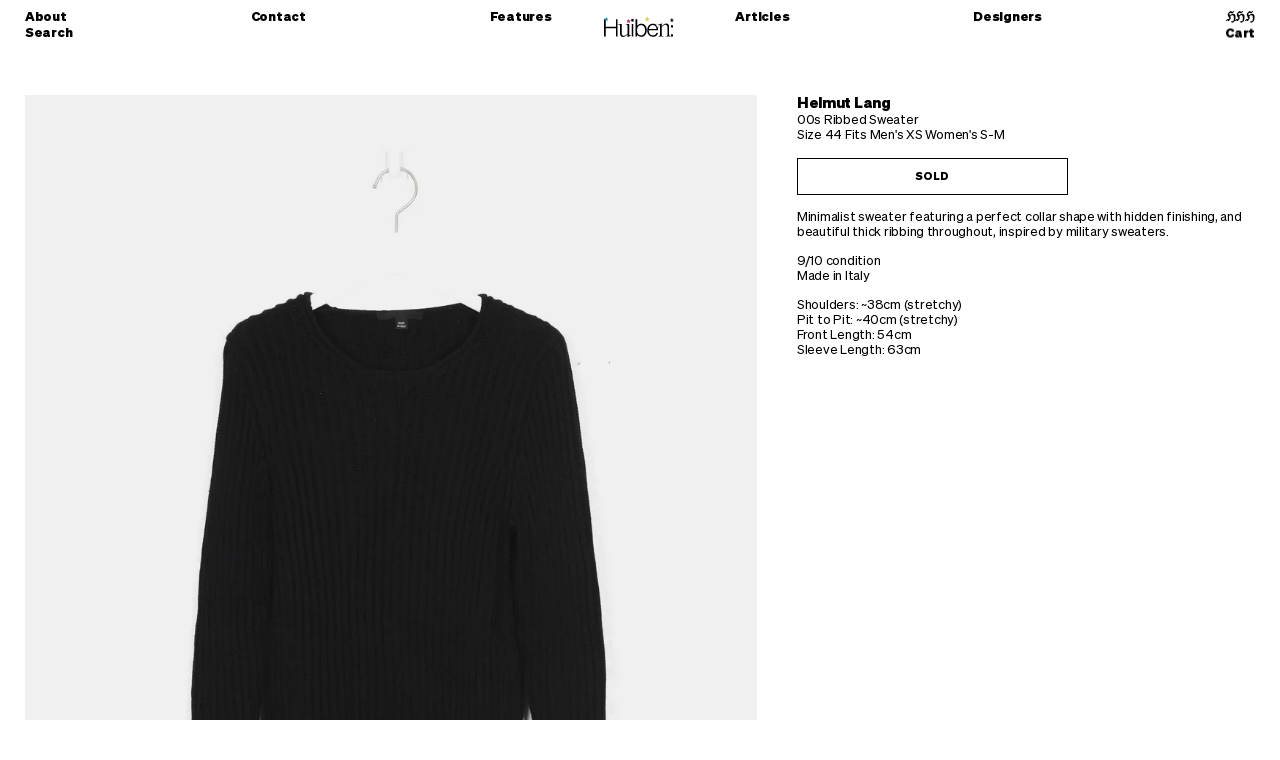

--- FILE ---
content_type: text/html; charset=utf-8
request_url: https://huibenshop.com/products/helmut-lang-00s-ribbed-sweater
body_size: 13811
content:
<!doctype html>
<!--[if IE 9]> <html class="ie9 no-js" lang="en"> <![endif]-->
<!--[if (gt IE 9)|!(IE)]><!--> <html class="no-js" lang="en"> <!--<![endif]-->
<head>
  <meta charset="utf-8">
  <meta http-equiv="X-UA-Compatible" content="IE=edge,chrome=1">
  <meta name="viewport" content="width=device-width,initial-scale=1">
  <meta name="theme-color" content="#000000">
  
  
  <link rel="canonical" href="https://huibenshop.com/products/helmut-lang-00s-ribbed-sweater">
  
  
    <link rel="shortcut icon" href="//huibenshop.com/cdn/shop/files/huiben-favicon_32x32.png?v=1641089572" type="image/png">
  

  
  <title>
    Helmut Lang 00s Ribbed Sweater
    
    
    
      &ndash; HUIBEN
    
  </title>

  
    <meta name="description" content="Minimalist sweater featuring a perfect collar shape with hidden finishing, and beautiful thick ribbing throughout, inspired by military sweaters. 9/10 conditionMade in Italy Shoulders: ~38cm (stretchy)Pit to Pit: ~40cm (stretchy)Front Length: 54cm Sleeve Length: 63cm">
  

  <!-- /snippets/social-meta-tags.liquid -->
<meta property="og:site_name" content="HUIBEN">
<meta property="og:url" content="https://huibenshop.com/products/helmut-lang-00s-ribbed-sweater">
<meta property="og:title" content="Helmut Lang 00s Ribbed Sweater">
<meta property="og:type" content="product">
<meta property="og:description" content="Minimalist sweater featuring a perfect collar shape with hidden finishing, and beautiful thick ribbing throughout, inspired by military sweaters. 9/10 conditionMade in Italy Shoulders: ~38cm (stretchy)Pit to Pit: ~40cm (stretchy)Front Length: 54cm Sleeve Length: 63cm"><meta property="og:price:amount" content="150.00">
  <meta property="og:price:currency" content="USD"><meta property="og:image" content="http://huibenshop.com/cdn/shop/products/DSC0249_1024x1024.jpg?v=1547933551"><meta property="og:image" content="http://huibenshop.com/cdn/shop/products/DSC0257_1024x1024.jpg?v=1547933555"><meta property="og:image" content="http://huibenshop.com/cdn/shop/products/DSC0252_1024x1024.jpg?v=1547933561">
<meta property="og:image:secure_url" content="https://huibenshop.com/cdn/shop/products/DSC0249_1024x1024.jpg?v=1547933551"><meta property="og:image:secure_url" content="https://huibenshop.com/cdn/shop/products/DSC0257_1024x1024.jpg?v=1547933555"><meta property="og:image:secure_url" content="https://huibenshop.com/cdn/shop/products/DSC0252_1024x1024.jpg?v=1547933561">

<meta name="twitter:site" content="@">
<meta name="twitter:card" content="summary_large_image">
<meta name="twitter:title" content="Helmut Lang 00s Ribbed Sweater">
<meta name="twitter:description" content="Minimalist sweater featuring a perfect collar shape with hidden finishing, and beautiful thick ribbing throughout, inspired by military sweaters. 9/10 conditionMade in Italy Shoulders: ~38cm (stretchy)Pit to Pit: ~40cm (stretchy)Front Length: 54cm Sleeve Length: 63cm">


  <link href="//huibenshop.com/cdn/shop/t/1/assets/theme.scss.css?v=132710813897139715371669501641" rel="stylesheet" type="text/css" media="all" />
  

  <link href="//fonts.googleapis.com/css?family=Work+Sans:400,700" rel="stylesheet" type="text/css" media="all" />


  

    <link href="//fonts.googleapis.com/css?family=Work+Sans:400" rel="stylesheet" type="text/css" media="all" />
  



  <script>
    var theme = {
      strings: {
        addToCart: "Add to Cart",
        soldOut: "Sold",
        unavailable: "Unavailable",
        showMore: "Show More",
        showLess: "Show Less"
      },
      moneyFormat: "${{amount}}"
    }

    document.documentElement.className = document.documentElement.className.replace('no-js', 'js');
  </script>

  <!--[if (lte IE 9) ]><script src="//huibenshop.com/cdn/shop/t/1/assets/match-media.min.js?v=22265819453975888031477868926" type="text/javascript"></script><![endif]-->

  

  <!--[if (gt IE 9)|!(IE)]><!--><script src="//huibenshop.com/cdn/shop/t/1/assets/vendor.js?v=136118274122071307521477868926" defer="defer"></script><!--<![endif]-->
  <!--[if lte IE 9]><script src="//huibenshop.com/cdn/shop/t/1/assets/vendor.js?v=136118274122071307521477868926"></script><![endif]-->

  <!--[if (gt IE 9)|!(IE)]><!--><script src="//huibenshop.com/cdn/shop/t/1/assets/theme.js?v=42909186115707379371659484688" defer="defer"></script><!--<![endif]-->
  <!--[if lte IE 9]><script src="//huibenshop.com/cdn/shop/t/1/assets/theme.js?v=42909186115707379371659484688"></script><![endif]-->

  <script src="//huibenshop.com/cdn/shop/t/1/assets/embed.js?v=99433705040655585941486247563" defer="defer" data-dojo-config="usePlainJson: true, isDebug: false"></script>

  <script>window.performance && window.performance.mark && window.performance.mark('shopify.content_for_header.start');</script><meta id="shopify-digital-wallet" name="shopify-digital-wallet" content="/15746111/digital_wallets/dialog">
<meta name="shopify-checkout-api-token" content="75406f2b73ffcb9d75bfb0119382f1c1">
<meta id="in-context-paypal-metadata" data-shop-id="15746111" data-venmo-supported="false" data-environment="production" data-locale="en_US" data-paypal-v4="true" data-currency="USD">
<link rel="alternate" type="application/json+oembed" href="https://huibenshop.com/products/helmut-lang-00s-ribbed-sweater.oembed">
<script async="async" src="/checkouts/internal/preloads.js?locale=en-US"></script>
<link rel="preconnect" href="https://shop.app" crossorigin="anonymous">
<script async="async" src="https://shop.app/checkouts/internal/preloads.js?locale=en-US&shop_id=15746111" crossorigin="anonymous"></script>
<script id="apple-pay-shop-capabilities" type="application/json">{"shopId":15746111,"countryCode":"US","currencyCode":"USD","merchantCapabilities":["supports3DS"],"merchantId":"gid:\/\/shopify\/Shop\/15746111","merchantName":"HUIBEN","requiredBillingContactFields":["postalAddress","email"],"requiredShippingContactFields":["postalAddress","email"],"shippingType":"shipping","supportedNetworks":["visa","masterCard","amex","discover","elo","jcb"],"total":{"type":"pending","label":"HUIBEN","amount":"1.00"},"shopifyPaymentsEnabled":true,"supportsSubscriptions":true}</script>
<script id="shopify-features" type="application/json">{"accessToken":"75406f2b73ffcb9d75bfb0119382f1c1","betas":["rich-media-storefront-analytics"],"domain":"huibenshop.com","predictiveSearch":true,"shopId":15746111,"locale":"en"}</script>
<script>var Shopify = Shopify || {};
Shopify.shop = "juntakemycashi.myshopify.com";
Shopify.locale = "en";
Shopify.currency = {"active":"USD","rate":"1.0"};
Shopify.country = "US";
Shopify.theme = {"name":"Huiben World","id":77891717,"schema_name":"Debut","schema_version":"1.0.0","theme_store_id":796,"role":"main"};
Shopify.theme.handle = "null";
Shopify.theme.style = {"id":null,"handle":null};
Shopify.cdnHost = "huibenshop.com/cdn";
Shopify.routes = Shopify.routes || {};
Shopify.routes.root = "/";</script>
<script type="module">!function(o){(o.Shopify=o.Shopify||{}).modules=!0}(window);</script>
<script>!function(o){function n(){var o=[];function n(){o.push(Array.prototype.slice.apply(arguments))}return n.q=o,n}var t=o.Shopify=o.Shopify||{};t.loadFeatures=n(),t.autoloadFeatures=n()}(window);</script>
<script>
  window.ShopifyPay = window.ShopifyPay || {};
  window.ShopifyPay.apiHost = "shop.app\/pay";
  window.ShopifyPay.redirectState = null;
</script>
<script id="shop-js-analytics" type="application/json">{"pageType":"product"}</script>
<script defer="defer" async type="module" src="//huibenshop.com/cdn/shopifycloud/shop-js/modules/v2/client.init-shop-cart-sync_BN7fPSNr.en.esm.js"></script>
<script defer="defer" async type="module" src="//huibenshop.com/cdn/shopifycloud/shop-js/modules/v2/chunk.common_Cbph3Kss.esm.js"></script>
<script defer="defer" async type="module" src="//huibenshop.com/cdn/shopifycloud/shop-js/modules/v2/chunk.modal_DKumMAJ1.esm.js"></script>
<script type="module">
  await import("//huibenshop.com/cdn/shopifycloud/shop-js/modules/v2/client.init-shop-cart-sync_BN7fPSNr.en.esm.js");
await import("//huibenshop.com/cdn/shopifycloud/shop-js/modules/v2/chunk.common_Cbph3Kss.esm.js");
await import("//huibenshop.com/cdn/shopifycloud/shop-js/modules/v2/chunk.modal_DKumMAJ1.esm.js");

  window.Shopify.SignInWithShop?.initShopCartSync?.({"fedCMEnabled":true,"windoidEnabled":true});

</script>
<script>
  window.Shopify = window.Shopify || {};
  if (!window.Shopify.featureAssets) window.Shopify.featureAssets = {};
  window.Shopify.featureAssets['shop-js'] = {"shop-cart-sync":["modules/v2/client.shop-cart-sync_CJVUk8Jm.en.esm.js","modules/v2/chunk.common_Cbph3Kss.esm.js","modules/v2/chunk.modal_DKumMAJ1.esm.js"],"init-fed-cm":["modules/v2/client.init-fed-cm_7Fvt41F4.en.esm.js","modules/v2/chunk.common_Cbph3Kss.esm.js","modules/v2/chunk.modal_DKumMAJ1.esm.js"],"init-shop-email-lookup-coordinator":["modules/v2/client.init-shop-email-lookup-coordinator_Cc088_bR.en.esm.js","modules/v2/chunk.common_Cbph3Kss.esm.js","modules/v2/chunk.modal_DKumMAJ1.esm.js"],"init-windoid":["modules/v2/client.init-windoid_hPopwJRj.en.esm.js","modules/v2/chunk.common_Cbph3Kss.esm.js","modules/v2/chunk.modal_DKumMAJ1.esm.js"],"shop-button":["modules/v2/client.shop-button_B0jaPSNF.en.esm.js","modules/v2/chunk.common_Cbph3Kss.esm.js","modules/v2/chunk.modal_DKumMAJ1.esm.js"],"shop-cash-offers":["modules/v2/client.shop-cash-offers_DPIskqss.en.esm.js","modules/v2/chunk.common_Cbph3Kss.esm.js","modules/v2/chunk.modal_DKumMAJ1.esm.js"],"shop-toast-manager":["modules/v2/client.shop-toast-manager_CK7RT69O.en.esm.js","modules/v2/chunk.common_Cbph3Kss.esm.js","modules/v2/chunk.modal_DKumMAJ1.esm.js"],"init-shop-cart-sync":["modules/v2/client.init-shop-cart-sync_BN7fPSNr.en.esm.js","modules/v2/chunk.common_Cbph3Kss.esm.js","modules/v2/chunk.modal_DKumMAJ1.esm.js"],"init-customer-accounts-sign-up":["modules/v2/client.init-customer-accounts-sign-up_CfPf4CXf.en.esm.js","modules/v2/client.shop-login-button_DeIztwXF.en.esm.js","modules/v2/chunk.common_Cbph3Kss.esm.js","modules/v2/chunk.modal_DKumMAJ1.esm.js"],"pay-button":["modules/v2/client.pay-button_CgIwFSYN.en.esm.js","modules/v2/chunk.common_Cbph3Kss.esm.js","modules/v2/chunk.modal_DKumMAJ1.esm.js"],"init-customer-accounts":["modules/v2/client.init-customer-accounts_DQ3x16JI.en.esm.js","modules/v2/client.shop-login-button_DeIztwXF.en.esm.js","modules/v2/chunk.common_Cbph3Kss.esm.js","modules/v2/chunk.modal_DKumMAJ1.esm.js"],"avatar":["modules/v2/client.avatar_BTnouDA3.en.esm.js"],"init-shop-for-new-customer-accounts":["modules/v2/client.init-shop-for-new-customer-accounts_CsZy_esa.en.esm.js","modules/v2/client.shop-login-button_DeIztwXF.en.esm.js","modules/v2/chunk.common_Cbph3Kss.esm.js","modules/v2/chunk.modal_DKumMAJ1.esm.js"],"shop-follow-button":["modules/v2/client.shop-follow-button_BRMJjgGd.en.esm.js","modules/v2/chunk.common_Cbph3Kss.esm.js","modules/v2/chunk.modal_DKumMAJ1.esm.js"],"checkout-modal":["modules/v2/client.checkout-modal_B9Drz_yf.en.esm.js","modules/v2/chunk.common_Cbph3Kss.esm.js","modules/v2/chunk.modal_DKumMAJ1.esm.js"],"shop-login-button":["modules/v2/client.shop-login-button_DeIztwXF.en.esm.js","modules/v2/chunk.common_Cbph3Kss.esm.js","modules/v2/chunk.modal_DKumMAJ1.esm.js"],"lead-capture":["modules/v2/client.lead-capture_DXYzFM3R.en.esm.js","modules/v2/chunk.common_Cbph3Kss.esm.js","modules/v2/chunk.modal_DKumMAJ1.esm.js"],"shop-login":["modules/v2/client.shop-login_CA5pJqmO.en.esm.js","modules/v2/chunk.common_Cbph3Kss.esm.js","modules/v2/chunk.modal_DKumMAJ1.esm.js"],"payment-terms":["modules/v2/client.payment-terms_BxzfvcZJ.en.esm.js","modules/v2/chunk.common_Cbph3Kss.esm.js","modules/v2/chunk.modal_DKumMAJ1.esm.js"]};
</script>
<script>(function() {
  var isLoaded = false;
  function asyncLoad() {
    if (isLoaded) return;
    isLoaded = true;
    var urls = ["https:\/\/cdn-scripts.signifyd.com\/shopify\/script-tag.js?shop=juntakemycashi.myshopify.com"];
    for (var i = 0; i < urls.length; i++) {
      var s = document.createElement('script');
      s.type = 'text/javascript';
      s.async = true;
      s.src = urls[i];
      var x = document.getElementsByTagName('script')[0];
      x.parentNode.insertBefore(s, x);
    }
  };
  if(window.attachEvent) {
    window.attachEvent('onload', asyncLoad);
  } else {
    window.addEventListener('load', asyncLoad, false);
  }
})();</script>
<script id="__st">var __st={"a":15746111,"offset":-28800,"reqid":"e388fcf9-9f20-4059-830f-88c619060271-1769988447","pageurl":"huibenshop.com\/products\/helmut-lang-00s-ribbed-sweater","u":"90f348b0b2fd","p":"product","rtyp":"product","rid":1790757077053};</script>
<script>window.ShopifyPaypalV4VisibilityTracking = true;</script>
<script id="captcha-bootstrap">!function(){'use strict';const t='contact',e='account',n='new_comment',o=[[t,t],['blogs',n],['comments',n],[t,'customer']],c=[[e,'customer_login'],[e,'guest_login'],[e,'recover_customer_password'],[e,'create_customer']],r=t=>t.map((([t,e])=>`form[action*='/${t}']:not([data-nocaptcha='true']) input[name='form_type'][value='${e}']`)).join(','),a=t=>()=>t?[...document.querySelectorAll(t)].map((t=>t.form)):[];function s(){const t=[...o],e=r(t);return a(e)}const i='password',u='form_key',d=['recaptcha-v3-token','g-recaptcha-response','h-captcha-response',i],f=()=>{try{return window.sessionStorage}catch{return}},m='__shopify_v',_=t=>t.elements[u];function p(t,e,n=!1){try{const o=window.sessionStorage,c=JSON.parse(o.getItem(e)),{data:r}=function(t){const{data:e,action:n}=t;return t[m]||n?{data:e,action:n}:{data:t,action:n}}(c);for(const[e,n]of Object.entries(r))t.elements[e]&&(t.elements[e].value=n);n&&o.removeItem(e)}catch(o){console.error('form repopulation failed',{error:o})}}const l='form_type',E='cptcha';function T(t){t.dataset[E]=!0}const w=window,h=w.document,L='Shopify',v='ce_forms',y='captcha';let A=!1;((t,e)=>{const n=(g='f06e6c50-85a8-45c8-87d0-21a2b65856fe',I='https://cdn.shopify.com/shopifycloud/storefront-forms-hcaptcha/ce_storefront_forms_captcha_hcaptcha.v1.5.2.iife.js',D={infoText:'Protected by hCaptcha',privacyText:'Privacy',termsText:'Terms'},(t,e,n)=>{const o=w[L][v],c=o.bindForm;if(c)return c(t,g,e,D).then(n);var r;o.q.push([[t,g,e,D],n]),r=I,A||(h.body.append(Object.assign(h.createElement('script'),{id:'captcha-provider',async:!0,src:r})),A=!0)});var g,I,D;w[L]=w[L]||{},w[L][v]=w[L][v]||{},w[L][v].q=[],w[L][y]=w[L][y]||{},w[L][y].protect=function(t,e){n(t,void 0,e),T(t)},Object.freeze(w[L][y]),function(t,e,n,w,h,L){const[v,y,A,g]=function(t,e,n){const i=e?o:[],u=t?c:[],d=[...i,...u],f=r(d),m=r(i),_=r(d.filter((([t,e])=>n.includes(e))));return[a(f),a(m),a(_),s()]}(w,h,L),I=t=>{const e=t.target;return e instanceof HTMLFormElement?e:e&&e.form},D=t=>v().includes(t);t.addEventListener('submit',(t=>{const e=I(t);if(!e)return;const n=D(e)&&!e.dataset.hcaptchaBound&&!e.dataset.recaptchaBound,o=_(e),c=g().includes(e)&&(!o||!o.value);(n||c)&&t.preventDefault(),c&&!n&&(function(t){try{if(!f())return;!function(t){const e=f();if(!e)return;const n=_(t);if(!n)return;const o=n.value;o&&e.removeItem(o)}(t);const e=Array.from(Array(32),(()=>Math.random().toString(36)[2])).join('');!function(t,e){_(t)||t.append(Object.assign(document.createElement('input'),{type:'hidden',name:u})),t.elements[u].value=e}(t,e),function(t,e){const n=f();if(!n)return;const o=[...t.querySelectorAll(`input[type='${i}']`)].map((({name:t})=>t)),c=[...d,...o],r={};for(const[a,s]of new FormData(t).entries())c.includes(a)||(r[a]=s);n.setItem(e,JSON.stringify({[m]:1,action:t.action,data:r}))}(t,e)}catch(e){console.error('failed to persist form',e)}}(e),e.submit())}));const S=(t,e)=>{t&&!t.dataset[E]&&(n(t,e.some((e=>e===t))),T(t))};for(const o of['focusin','change'])t.addEventListener(o,(t=>{const e=I(t);D(e)&&S(e,y())}));const B=e.get('form_key'),M=e.get(l),P=B&&M;t.addEventListener('DOMContentLoaded',(()=>{const t=y();if(P)for(const e of t)e.elements[l].value===M&&p(e,B);[...new Set([...A(),...v().filter((t=>'true'===t.dataset.shopifyCaptcha))])].forEach((e=>S(e,t)))}))}(h,new URLSearchParams(w.location.search),n,t,e,['guest_login'])})(!0,!0)}();</script>
<script integrity="sha256-4kQ18oKyAcykRKYeNunJcIwy7WH5gtpwJnB7kiuLZ1E=" data-source-attribution="shopify.loadfeatures" defer="defer" src="//huibenshop.com/cdn/shopifycloud/storefront/assets/storefront/load_feature-a0a9edcb.js" crossorigin="anonymous"></script>
<script crossorigin="anonymous" defer="defer" src="//huibenshop.com/cdn/shopifycloud/storefront/assets/shopify_pay/storefront-65b4c6d7.js?v=20250812"></script>
<script data-source-attribution="shopify.dynamic_checkout.dynamic.init">var Shopify=Shopify||{};Shopify.PaymentButton=Shopify.PaymentButton||{isStorefrontPortableWallets:!0,init:function(){window.Shopify.PaymentButton.init=function(){};var t=document.createElement("script");t.src="https://huibenshop.com/cdn/shopifycloud/portable-wallets/latest/portable-wallets.en.js",t.type="module",document.head.appendChild(t)}};
</script>
<script data-source-attribution="shopify.dynamic_checkout.buyer_consent">
  function portableWalletsHideBuyerConsent(e){var t=document.getElementById("shopify-buyer-consent"),n=document.getElementById("shopify-subscription-policy-button");t&&n&&(t.classList.add("hidden"),t.setAttribute("aria-hidden","true"),n.removeEventListener("click",e))}function portableWalletsShowBuyerConsent(e){var t=document.getElementById("shopify-buyer-consent"),n=document.getElementById("shopify-subscription-policy-button");t&&n&&(t.classList.remove("hidden"),t.removeAttribute("aria-hidden"),n.addEventListener("click",e))}window.Shopify?.PaymentButton&&(window.Shopify.PaymentButton.hideBuyerConsent=portableWalletsHideBuyerConsent,window.Shopify.PaymentButton.showBuyerConsent=portableWalletsShowBuyerConsent);
</script>
<script data-source-attribution="shopify.dynamic_checkout.cart.bootstrap">document.addEventListener("DOMContentLoaded",(function(){function t(){return document.querySelector("shopify-accelerated-checkout-cart, shopify-accelerated-checkout")}if(t())Shopify.PaymentButton.init();else{new MutationObserver((function(e,n){t()&&(Shopify.PaymentButton.init(),n.disconnect())})).observe(document.body,{childList:!0,subtree:!0})}}));
</script>
<link id="shopify-accelerated-checkout-styles" rel="stylesheet" media="screen" href="https://huibenshop.com/cdn/shopifycloud/portable-wallets/latest/accelerated-checkout-backwards-compat.css" crossorigin="anonymous">
<style id="shopify-accelerated-checkout-cart">
        #shopify-buyer-consent {
  margin-top: 1em;
  display: inline-block;
  width: 100%;
}

#shopify-buyer-consent.hidden {
  display: none;
}

#shopify-subscription-policy-button {
  background: none;
  border: none;
  padding: 0;
  text-decoration: underline;
  font-size: inherit;
  cursor: pointer;
}

#shopify-subscription-policy-button::before {
  box-shadow: none;
}

      </style>

<script>window.performance && window.performance.mark && window.performance.mark('shopify.content_for_header.end');</script>
<link href="https://monorail-edge.shopifysvc.com" rel="dns-prefetch">
<script>(function(){if ("sendBeacon" in navigator && "performance" in window) {try {var session_token_from_headers = performance.getEntriesByType('navigation')[0].serverTiming.find(x => x.name == '_s').description;} catch {var session_token_from_headers = undefined;}var session_cookie_matches = document.cookie.match(/_shopify_s=([^;]*)/);var session_token_from_cookie = session_cookie_matches && session_cookie_matches.length === 2 ? session_cookie_matches[1] : "";var session_token = session_token_from_headers || session_token_from_cookie || "";function handle_abandonment_event(e) {var entries = performance.getEntries().filter(function(entry) {return /monorail-edge.shopifysvc.com/.test(entry.name);});if (!window.abandonment_tracked && entries.length === 0) {window.abandonment_tracked = true;var currentMs = Date.now();var navigation_start = performance.timing.navigationStart;var payload = {shop_id: 15746111,url: window.location.href,navigation_start,duration: currentMs - navigation_start,session_token,page_type: "product"};window.navigator.sendBeacon("https://monorail-edge.shopifysvc.com/v1/produce", JSON.stringify({schema_id: "online_store_buyer_site_abandonment/1.1",payload: payload,metadata: {event_created_at_ms: currentMs,event_sent_at_ms: currentMs}}));}}window.addEventListener('pagehide', handle_abandonment_event);}}());</script>
<script id="web-pixels-manager-setup">(function e(e,d,r,n,o){if(void 0===o&&(o={}),!Boolean(null===(a=null===(i=window.Shopify)||void 0===i?void 0:i.analytics)||void 0===a?void 0:a.replayQueue)){var i,a;window.Shopify=window.Shopify||{};var t=window.Shopify;t.analytics=t.analytics||{};var s=t.analytics;s.replayQueue=[],s.publish=function(e,d,r){return s.replayQueue.push([e,d,r]),!0};try{self.performance.mark("wpm:start")}catch(e){}var l=function(){var e={modern:/Edge?\/(1{2}[4-9]|1[2-9]\d|[2-9]\d{2}|\d{4,})\.\d+(\.\d+|)|Firefox\/(1{2}[4-9]|1[2-9]\d|[2-9]\d{2}|\d{4,})\.\d+(\.\d+|)|Chrom(ium|e)\/(9{2}|\d{3,})\.\d+(\.\d+|)|(Maci|X1{2}).+ Version\/(15\.\d+|(1[6-9]|[2-9]\d|\d{3,})\.\d+)([,.]\d+|)( \(\w+\)|)( Mobile\/\w+|) Safari\/|Chrome.+OPR\/(9{2}|\d{3,})\.\d+\.\d+|(CPU[ +]OS|iPhone[ +]OS|CPU[ +]iPhone|CPU IPhone OS|CPU iPad OS)[ +]+(15[._]\d+|(1[6-9]|[2-9]\d|\d{3,})[._]\d+)([._]\d+|)|Android:?[ /-](13[3-9]|1[4-9]\d|[2-9]\d{2}|\d{4,})(\.\d+|)(\.\d+|)|Android.+Firefox\/(13[5-9]|1[4-9]\d|[2-9]\d{2}|\d{4,})\.\d+(\.\d+|)|Android.+Chrom(ium|e)\/(13[3-9]|1[4-9]\d|[2-9]\d{2}|\d{4,})\.\d+(\.\d+|)|SamsungBrowser\/([2-9]\d|\d{3,})\.\d+/,legacy:/Edge?\/(1[6-9]|[2-9]\d|\d{3,})\.\d+(\.\d+|)|Firefox\/(5[4-9]|[6-9]\d|\d{3,})\.\d+(\.\d+|)|Chrom(ium|e)\/(5[1-9]|[6-9]\d|\d{3,})\.\d+(\.\d+|)([\d.]+$|.*Safari\/(?![\d.]+ Edge\/[\d.]+$))|(Maci|X1{2}).+ Version\/(10\.\d+|(1[1-9]|[2-9]\d|\d{3,})\.\d+)([,.]\d+|)( \(\w+\)|)( Mobile\/\w+|) Safari\/|Chrome.+OPR\/(3[89]|[4-9]\d|\d{3,})\.\d+\.\d+|(CPU[ +]OS|iPhone[ +]OS|CPU[ +]iPhone|CPU IPhone OS|CPU iPad OS)[ +]+(10[._]\d+|(1[1-9]|[2-9]\d|\d{3,})[._]\d+)([._]\d+|)|Android:?[ /-](13[3-9]|1[4-9]\d|[2-9]\d{2}|\d{4,})(\.\d+|)(\.\d+|)|Mobile Safari.+OPR\/([89]\d|\d{3,})\.\d+\.\d+|Android.+Firefox\/(13[5-9]|1[4-9]\d|[2-9]\d{2}|\d{4,})\.\d+(\.\d+|)|Android.+Chrom(ium|e)\/(13[3-9]|1[4-9]\d|[2-9]\d{2}|\d{4,})\.\d+(\.\d+|)|Android.+(UC? ?Browser|UCWEB|U3)[ /]?(15\.([5-9]|\d{2,})|(1[6-9]|[2-9]\d|\d{3,})\.\d+)\.\d+|SamsungBrowser\/(5\.\d+|([6-9]|\d{2,})\.\d+)|Android.+MQ{2}Browser\/(14(\.(9|\d{2,})|)|(1[5-9]|[2-9]\d|\d{3,})(\.\d+|))(\.\d+|)|K[Aa][Ii]OS\/(3\.\d+|([4-9]|\d{2,})\.\d+)(\.\d+|)/},d=e.modern,r=e.legacy,n=navigator.userAgent;return n.match(d)?"modern":n.match(r)?"legacy":"unknown"}(),u="modern"===l?"modern":"legacy",c=(null!=n?n:{modern:"",legacy:""})[u],f=function(e){return[e.baseUrl,"/wpm","/b",e.hashVersion,"modern"===e.buildTarget?"m":"l",".js"].join("")}({baseUrl:d,hashVersion:r,buildTarget:u}),m=function(e){var d=e.version,r=e.bundleTarget,n=e.surface,o=e.pageUrl,i=e.monorailEndpoint;return{emit:function(e){var a=e.status,t=e.errorMsg,s=(new Date).getTime(),l=JSON.stringify({metadata:{event_sent_at_ms:s},events:[{schema_id:"web_pixels_manager_load/3.1",payload:{version:d,bundle_target:r,page_url:o,status:a,surface:n,error_msg:t},metadata:{event_created_at_ms:s}}]});if(!i)return console&&console.warn&&console.warn("[Web Pixels Manager] No Monorail endpoint provided, skipping logging."),!1;try{return self.navigator.sendBeacon.bind(self.navigator)(i,l)}catch(e){}var u=new XMLHttpRequest;try{return u.open("POST",i,!0),u.setRequestHeader("Content-Type","text/plain"),u.send(l),!0}catch(e){return console&&console.warn&&console.warn("[Web Pixels Manager] Got an unhandled error while logging to Monorail."),!1}}}}({version:r,bundleTarget:l,surface:e.surface,pageUrl:self.location.href,monorailEndpoint:e.monorailEndpoint});try{o.browserTarget=l,function(e){var d=e.src,r=e.async,n=void 0===r||r,o=e.onload,i=e.onerror,a=e.sri,t=e.scriptDataAttributes,s=void 0===t?{}:t,l=document.createElement("script"),u=document.querySelector("head"),c=document.querySelector("body");if(l.async=n,l.src=d,a&&(l.integrity=a,l.crossOrigin="anonymous"),s)for(var f in s)if(Object.prototype.hasOwnProperty.call(s,f))try{l.dataset[f]=s[f]}catch(e){}if(o&&l.addEventListener("load",o),i&&l.addEventListener("error",i),u)u.appendChild(l);else{if(!c)throw new Error("Did not find a head or body element to append the script");c.appendChild(l)}}({src:f,async:!0,onload:function(){if(!function(){var e,d;return Boolean(null===(d=null===(e=window.Shopify)||void 0===e?void 0:e.analytics)||void 0===d?void 0:d.initialized)}()){var d=window.webPixelsManager.init(e)||void 0;if(d){var r=window.Shopify.analytics;r.replayQueue.forEach((function(e){var r=e[0],n=e[1],o=e[2];d.publishCustomEvent(r,n,o)})),r.replayQueue=[],r.publish=d.publishCustomEvent,r.visitor=d.visitor,r.initialized=!0}}},onerror:function(){return m.emit({status:"failed",errorMsg:"".concat(f," has failed to load")})},sri:function(e){var d=/^sha384-[A-Za-z0-9+/=]+$/;return"string"==typeof e&&d.test(e)}(c)?c:"",scriptDataAttributes:o}),m.emit({status:"loading"})}catch(e){m.emit({status:"failed",errorMsg:(null==e?void 0:e.message)||"Unknown error"})}}})({shopId: 15746111,storefrontBaseUrl: "https://huibenshop.com",extensionsBaseUrl: "https://extensions.shopifycdn.com/cdn/shopifycloud/web-pixels-manager",monorailEndpoint: "https://monorail-edge.shopifysvc.com/unstable/produce_batch",surface: "storefront-renderer",enabledBetaFlags: ["2dca8a86"],webPixelsConfigList: [{"id":"177176637","configuration":"{\"pixel_id\":\"314083309898289\",\"pixel_type\":\"facebook_pixel\",\"metaapp_system_user_token\":\"-\"}","eventPayloadVersion":"v1","runtimeContext":"OPEN","scriptVersion":"ca16bc87fe92b6042fbaa3acc2fbdaa6","type":"APP","apiClientId":2329312,"privacyPurposes":["ANALYTICS","MARKETING","SALE_OF_DATA"],"dataSharingAdjustments":{"protectedCustomerApprovalScopes":["read_customer_address","read_customer_email","read_customer_name","read_customer_personal_data","read_customer_phone"]}},{"id":"79331389","eventPayloadVersion":"v1","runtimeContext":"LAX","scriptVersion":"1","type":"CUSTOM","privacyPurposes":["ANALYTICS"],"name":"Google Analytics tag (migrated)"},{"id":"shopify-app-pixel","configuration":"{}","eventPayloadVersion":"v1","runtimeContext":"STRICT","scriptVersion":"0450","apiClientId":"shopify-pixel","type":"APP","privacyPurposes":["ANALYTICS","MARKETING"]},{"id":"shopify-custom-pixel","eventPayloadVersion":"v1","runtimeContext":"LAX","scriptVersion":"0450","apiClientId":"shopify-pixel","type":"CUSTOM","privacyPurposes":["ANALYTICS","MARKETING"]}],isMerchantRequest: false,initData: {"shop":{"name":"HUIBEN","paymentSettings":{"currencyCode":"USD"},"myshopifyDomain":"juntakemycashi.myshopify.com","countryCode":"US","storefrontUrl":"https:\/\/huibenshop.com"},"customer":null,"cart":null,"checkout":null,"productVariants":[{"price":{"amount":150.0,"currencyCode":"USD"},"product":{"title":"Helmut Lang 00s Ribbed Sweater","vendor":"Helmut Lang","id":"1790757077053","untranslatedTitle":"Helmut Lang 00s Ribbed Sweater","url":"\/products\/helmut-lang-00s-ribbed-sweater","type":"Tops"},"id":"13865369141309","image":{"src":"\/\/huibenshop.com\/cdn\/shop\/products\/DSC0249.jpg?v=1547933551"},"sku":"","title":"44 Men's XS Women's S-M","untranslatedTitle":"44 Men's XS Women's S-M"}],"purchasingCompany":null},},"https://huibenshop.com/cdn","1d2a099fw23dfb22ep557258f5m7a2edbae",{"modern":"","legacy":""},{"shopId":"15746111","storefrontBaseUrl":"https:\/\/huibenshop.com","extensionBaseUrl":"https:\/\/extensions.shopifycdn.com\/cdn\/shopifycloud\/web-pixels-manager","surface":"storefront-renderer","enabledBetaFlags":"[\"2dca8a86\"]","isMerchantRequest":"false","hashVersion":"1d2a099fw23dfb22ep557258f5m7a2edbae","publish":"custom","events":"[[\"page_viewed\",{}],[\"product_viewed\",{\"productVariant\":{\"price\":{\"amount\":150.0,\"currencyCode\":\"USD\"},\"product\":{\"title\":\"Helmut Lang 00s Ribbed Sweater\",\"vendor\":\"Helmut Lang\",\"id\":\"1790757077053\",\"untranslatedTitle\":\"Helmut Lang 00s Ribbed Sweater\",\"url\":\"\/products\/helmut-lang-00s-ribbed-sweater\",\"type\":\"Tops\"},\"id\":\"13865369141309\",\"image\":{\"src\":\"\/\/huibenshop.com\/cdn\/shop\/products\/DSC0249.jpg?v=1547933551\"},\"sku\":\"\",\"title\":\"44 Men's XS Women's S-M\",\"untranslatedTitle\":\"44 Men's XS Women's S-M\"}}]]"});</script><script>
  window.ShopifyAnalytics = window.ShopifyAnalytics || {};
  window.ShopifyAnalytics.meta = window.ShopifyAnalytics.meta || {};
  window.ShopifyAnalytics.meta.currency = 'USD';
  var meta = {"product":{"id":1790757077053,"gid":"gid:\/\/shopify\/Product\/1790757077053","vendor":"Helmut Lang","type":"Tops","handle":"helmut-lang-00s-ribbed-sweater","variants":[{"id":13865369141309,"price":15000,"name":"Helmut Lang 00s Ribbed Sweater - 44 Men's XS Women's S-M","public_title":"44 Men's XS Women's S-M","sku":""}],"remote":false},"page":{"pageType":"product","resourceType":"product","resourceId":1790757077053,"requestId":"e388fcf9-9f20-4059-830f-88c619060271-1769988447"}};
  for (var attr in meta) {
    window.ShopifyAnalytics.meta[attr] = meta[attr];
  }
</script>
<script class="analytics">
  (function () {
    var customDocumentWrite = function(content) {
      var jquery = null;

      if (window.jQuery) {
        jquery = window.jQuery;
      } else if (window.Checkout && window.Checkout.$) {
        jquery = window.Checkout.$;
      }

      if (jquery) {
        jquery('body').append(content);
      }
    };

    var hasLoggedConversion = function(token) {
      if (token) {
        return document.cookie.indexOf('loggedConversion=' + token) !== -1;
      }
      return false;
    }

    var setCookieIfConversion = function(token) {
      if (token) {
        var twoMonthsFromNow = new Date(Date.now());
        twoMonthsFromNow.setMonth(twoMonthsFromNow.getMonth() + 2);

        document.cookie = 'loggedConversion=' + token + '; expires=' + twoMonthsFromNow;
      }
    }

    var trekkie = window.ShopifyAnalytics.lib = window.trekkie = window.trekkie || [];
    if (trekkie.integrations) {
      return;
    }
    trekkie.methods = [
      'identify',
      'page',
      'ready',
      'track',
      'trackForm',
      'trackLink'
    ];
    trekkie.factory = function(method) {
      return function() {
        var args = Array.prototype.slice.call(arguments);
        args.unshift(method);
        trekkie.push(args);
        return trekkie;
      };
    };
    for (var i = 0; i < trekkie.methods.length; i++) {
      var key = trekkie.methods[i];
      trekkie[key] = trekkie.factory(key);
    }
    trekkie.load = function(config) {
      trekkie.config = config || {};
      trekkie.config.initialDocumentCookie = document.cookie;
      var first = document.getElementsByTagName('script')[0];
      var script = document.createElement('script');
      script.type = 'text/javascript';
      script.onerror = function(e) {
        var scriptFallback = document.createElement('script');
        scriptFallback.type = 'text/javascript';
        scriptFallback.onerror = function(error) {
                var Monorail = {
      produce: function produce(monorailDomain, schemaId, payload) {
        var currentMs = new Date().getTime();
        var event = {
          schema_id: schemaId,
          payload: payload,
          metadata: {
            event_created_at_ms: currentMs,
            event_sent_at_ms: currentMs
          }
        };
        return Monorail.sendRequest("https://" + monorailDomain + "/v1/produce", JSON.stringify(event));
      },
      sendRequest: function sendRequest(endpointUrl, payload) {
        // Try the sendBeacon API
        if (window && window.navigator && typeof window.navigator.sendBeacon === 'function' && typeof window.Blob === 'function' && !Monorail.isIos12()) {
          var blobData = new window.Blob([payload], {
            type: 'text/plain'
          });

          if (window.navigator.sendBeacon(endpointUrl, blobData)) {
            return true;
          } // sendBeacon was not successful

        } // XHR beacon

        var xhr = new XMLHttpRequest();

        try {
          xhr.open('POST', endpointUrl);
          xhr.setRequestHeader('Content-Type', 'text/plain');
          xhr.send(payload);
        } catch (e) {
          console.log(e);
        }

        return false;
      },
      isIos12: function isIos12() {
        return window.navigator.userAgent.lastIndexOf('iPhone; CPU iPhone OS 12_') !== -1 || window.navigator.userAgent.lastIndexOf('iPad; CPU OS 12_') !== -1;
      }
    };
    Monorail.produce('monorail-edge.shopifysvc.com',
      'trekkie_storefront_load_errors/1.1',
      {shop_id: 15746111,
      theme_id: 77891717,
      app_name: "storefront",
      context_url: window.location.href,
      source_url: "//huibenshop.com/cdn/s/trekkie.storefront.c59ea00e0474b293ae6629561379568a2d7c4bba.min.js"});

        };
        scriptFallback.async = true;
        scriptFallback.src = '//huibenshop.com/cdn/s/trekkie.storefront.c59ea00e0474b293ae6629561379568a2d7c4bba.min.js';
        first.parentNode.insertBefore(scriptFallback, first);
      };
      script.async = true;
      script.src = '//huibenshop.com/cdn/s/trekkie.storefront.c59ea00e0474b293ae6629561379568a2d7c4bba.min.js';
      first.parentNode.insertBefore(script, first);
    };
    trekkie.load(
      {"Trekkie":{"appName":"storefront","development":false,"defaultAttributes":{"shopId":15746111,"isMerchantRequest":null,"themeId":77891717,"themeCityHash":"9097859293719755981","contentLanguage":"en","currency":"USD","eventMetadataId":"0edd99ac-bed8-49d4-95e0-88a45d861f77"},"isServerSideCookieWritingEnabled":true,"monorailRegion":"shop_domain","enabledBetaFlags":["65f19447","b5387b81"]},"Session Attribution":{},"S2S":{"facebookCapiEnabled":true,"source":"trekkie-storefront-renderer","apiClientId":580111}}
    );

    var loaded = false;
    trekkie.ready(function() {
      if (loaded) return;
      loaded = true;

      window.ShopifyAnalytics.lib = window.trekkie;

      var originalDocumentWrite = document.write;
      document.write = customDocumentWrite;
      try { window.ShopifyAnalytics.merchantGoogleAnalytics.call(this); } catch(error) {};
      document.write = originalDocumentWrite;

      window.ShopifyAnalytics.lib.page(null,{"pageType":"product","resourceType":"product","resourceId":1790757077053,"requestId":"e388fcf9-9f20-4059-830f-88c619060271-1769988447","shopifyEmitted":true});

      var match = window.location.pathname.match(/checkouts\/(.+)\/(thank_you|post_purchase)/)
      var token = match? match[1]: undefined;
      if (!hasLoggedConversion(token)) {
        setCookieIfConversion(token);
        window.ShopifyAnalytics.lib.track("Viewed Product",{"currency":"USD","variantId":13865369141309,"productId":1790757077053,"productGid":"gid:\/\/shopify\/Product\/1790757077053","name":"Helmut Lang 00s Ribbed Sweater - 44 Men's XS Women's S-M","price":"150.00","sku":"","brand":"Helmut Lang","variant":"44 Men's XS Women's S-M","category":"Tops","nonInteraction":true,"remote":false},undefined,undefined,{"shopifyEmitted":true});
      window.ShopifyAnalytics.lib.track("monorail:\/\/trekkie_storefront_viewed_product\/1.1",{"currency":"USD","variantId":13865369141309,"productId":1790757077053,"productGid":"gid:\/\/shopify\/Product\/1790757077053","name":"Helmut Lang 00s Ribbed Sweater - 44 Men's XS Women's S-M","price":"150.00","sku":"","brand":"Helmut Lang","variant":"44 Men's XS Women's S-M","category":"Tops","nonInteraction":true,"remote":false,"referer":"https:\/\/huibenshop.com\/products\/helmut-lang-00s-ribbed-sweater"});
      }
    });


        var eventsListenerScript = document.createElement('script');
        eventsListenerScript.async = true;
        eventsListenerScript.src = "//huibenshop.com/cdn/shopifycloud/storefront/assets/shop_events_listener-3da45d37.js";
        document.getElementsByTagName('head')[0].appendChild(eventsListenerScript);

})();</script>
  <script>
  if (!window.ga || (window.ga && typeof window.ga !== 'function')) {
    window.ga = function ga() {
      (window.ga.q = window.ga.q || []).push(arguments);
      if (window.Shopify && window.Shopify.analytics && typeof window.Shopify.analytics.publish === 'function') {
        window.Shopify.analytics.publish("ga_stub_called", {}, {sendTo: "google_osp_migration"});
      }
      console.error("Shopify's Google Analytics stub called with:", Array.from(arguments), "\nSee https://help.shopify.com/manual/promoting-marketing/pixels/pixel-migration#google for more information.");
    };
    if (window.Shopify && window.Shopify.analytics && typeof window.Shopify.analytics.publish === 'function') {
      window.Shopify.analytics.publish("ga_stub_initialized", {}, {sendTo: "google_osp_migration"});
    }
  }
</script>
<script
  defer
  src="https://huibenshop.com/cdn/shopifycloud/perf-kit/shopify-perf-kit-3.1.0.min.js"
  data-application="storefront-renderer"
  data-shop-id="15746111"
  data-render-region="gcp-us-central1"
  data-page-type="product"
  data-theme-instance-id="77891717"
  data-theme-name="Debut"
  data-theme-version="1.0.0"
  data-monorail-region="shop_domain"
  data-resource-timing-sampling-rate="10"
  data-shs="true"
  data-shs-beacon="true"
  data-shs-export-with-fetch="true"
  data-shs-logs-sample-rate="1"
  data-shs-beacon-endpoint="https://huibenshop.com/api/collect"
></script>
</head>

<body class="template-product">

  <a class="in-page-link visually-hidden skip-link" href="#MainContent">Skip to content</a>

  <div id="SearchDrawer" class="search-bar drawer drawer--top">
    <div class="search-bar__table">
      <div class="search-bar__table-cell search-bar__form-wrapper">
        <form class="search search-bar__form" action="/search" method="get" role="search">
          <button class="search-bar__submit search__submit btn--link" type="submit">
            Search
            <span class="icon__fallback-text">Submit</span>
          </button>
          <input class="search__input search-bar__input" type="search" name="q" value="" placeholder="Search" aria-label="Search">
        </form>
      </div>
      <div class="search-bar__table-cell text-right">
        <button type="button" class="btn--link search-bar__close js-drawer-close">
          <svg aria-hidden="true" focusable="false" role="presentation" class="icon icon-close" viewBox="0 0 37 40"><path d="M21.3 23l11-11c.8-.8.8-2 0-2.8-.8-.8-2-.8-2.8 0l-11 11-11-11c-.8-.8-2-.8-2.8 0-.8.8-.8 2 0 2.8l11 11-11 11c-.8.8-.8 2 0 2.8.4.4.9.6 1.4.6s1-.2 1.4-.6l11-11 11 11c.4.4.9.6 1.4.6s1-.2 1.4-.6c.8-.8.8-2 0-2.8l-11-11z"/></svg>
          <span class="icon__fallback-text">Close search</span>
        </button>
      </div>
    </div>
  </div>

  <div id="shopify-section-header" class="shopify-section">

<div data-section-id="header" data-section-type="header-section">
  <nav class="mobile-nav-wrapper medium-up--hide" role="navigation">
    <ul id="MobileNav" class="mobile-nav">
      
<li class="mobile-nav__item border-bottom">
          
            <a href="/pages/about" class="mobile-nav__link">
              About
            </a>
          
        </li>
      
<li class="mobile-nav__item border-bottom">
          
            <a href="/pages/contact" class="mobile-nav__link">
              Contact
            </a>
          
        </li>
      
<li class="mobile-nav__item border-bottom">
          
            <a href="/blogs/features" class="mobile-nav__link">
              Features
            </a>
          
        </li>
      
<li class="mobile-nav__item border-bottom">
          
            <a href="/blogs/articles" class="mobile-nav__link">
              Articles
            </a>
          
        </li>
      
<li class="mobile-nav__item border-bottom">
          
            <a href="/pages/designers" class="mobile-nav__link">
              Designers
            </a>
          
        </li>
      
<li class="mobile-nav__item">
          
            <a href="#" class="mobile-nav__link">
              ℌℌℌ
            </a>
          
        </li>
      
    </ul>
  </nav>

  

  <header class="site-header logo--center" role="banner">
    <div class="grid grid--no-gutters grid--table">
      
        <div class="grid__item small--hide medium-up--one-third">
          <div class="site-header__search">
            <form action="/search" method="get" class="search-header search" role="search">
  <input class="search-header__input search__input"
    type="search"
    name="q"
    aria-label="Search">
  <button class="search-header__submit search__submit btn--link" type="submit">
    Search
    <span class="icon__fallback-text">Submit</span>
  </button>
</form>

          </div>
        </div>
      

      

      <div class="grid__item medium-up--one-third logo-align--center">
        
        
          <div class="h2 site-header__logo" itemscope itemtype="http://schema.org/Organization">
        
          <a href="/" class="site-header__logo-image site-header__logo-image--centered">
          
          <img src="//huibenshop.com/cdn/shop/t/1/assets/huiben-logo.svg?v=93657428786994598601659485745" 
               alt="HUIBEN"
               style="max-width: 70px">
        </a>
        
          </h1>
        
      </div>

      

      <div class="grid__item medium-up--one-third text-right site-header__icons">
        <div class="site-header__icons-wrapper">
          

          <button type="button" class="btn--link site-header__search-toggle js-drawer-open-top medium-up--hide">
            Search
            <span class="icon__fallback-text">Search</span>
          </button>

          <a href="/cart" class="site-header__cart">
            Cart
            <span class="visually-hidden">Cart</span>
            <span class="icon__fallback-text">Cart</span>
            
          </a>

          <button type="button" class="btn--link site-header__menu js-mobile-nav-toggle mobile-nav--open">
            Menu
            <svg aria-hidden="true" focusable="false" role="presentation" class="icon icon-close" viewBox="0 0 37 40"><path d="M21.3 23l11-11c.8-.8.8-2 0-2.8-.8-.8-2-.8-2.8 0l-11 11-11-11c-.8-.8-2-.8-2.8 0-.8.8-.8 2 0 2.8l11 11-11 11c-.8.8-.8 2 0 2.8.4.4.9.6 1.4.6s1-.2 1.4-.6l11-11 11 11c.4.4.9.6 1.4.6s1-.2 1.4-.6c.8-.8.8-2 0-2.8l-11-11z"/></svg>
            <span class="icon__fallback-text">expand/collapse</span>
          </button>
        </div>

      </div>
    </div>
  </header>

  
  <nav class="small--hide border-bottom" id="AccessibleNav" role="navigation">
    <ul class="site-nav list--inline site-nav--centered" id="SiteNav">
  

      <li >
        <a href="/pages/about" class="site-nav__link site-nav__link--main">About</a>
      </li>
    
  

      <li >
        <a href="/pages/contact" class="site-nav__link site-nav__link--main">Contact</a>
      </li>
    
  

      <li >
        <a href="/blogs/features" class="site-nav__link site-nav__link--main">Features</a>
      </li>
    
  

      <li >
        <a href="/blogs/articles" class="site-nav__link site-nav__link--main">Articles</a>
      </li>
    
  

      <li >
        <a href="/pages/designers" class="site-nav__link site-nav__link--main">Designers</a>
      </li>
    
  

      <li >
        <a href="#" class="site-nav__link site-nav__link--main">ℌℌℌ</a>
      </li>
    
  
</ul>

  </nav>
  
  <style>
    
      .site-header__logo-image {
        max-width: 140px;
      }
    

    
  </style>
</div>


</div>

  <div class="page-container" id="PageContainer">

    <main class="main-content" id="MainContent" role="main">
      

<div id="shopify-section-product-template" class="shopify-section"><div class="product-template__container page-width" itemscope itemtype="http://schema.org/Product" id="ProductSection-product-template" data-section-id="product-template" data-section-type="product" data-enable-history-state="true">
  <meta itemprop="name" content="Helmut Lang 00s Ribbed Sweater">
  <meta itemprop="url" content="https://huibenshop.com/products/helmut-lang-00s-ribbed-sweater">
  <meta itemprop="image" content="//huibenshop.com/cdn/shop/products/DSC0249_400x.jpg?v=1547933551">
  
  

  


  <div class="grid product-single">
    <div class="grid__item product-single__photos medium-up--three-fifths"><div class="product-single__photo-full product-single__photo product-single__photo--has-thumbnails" >
        
          <div class="product-single__photos--full">
<!--             <a href="//huibenshop.com/cdn/shop/products/DSC0249_2048x.jpg?v=1547933551"><img src="//huibenshop.com/cdn/shop/products/DSC0249_1000x.jpg?v=1547933551" alt="Helmut Lang 00s Ribbed Sweater" class="product-featured-img"></a> -->
            <a href="//huibenshop.com/cdn/shop/products/DSC0249_2048x.jpg?v=1547933551"><img src="//huibenshop.com/cdn/shop/products/DSC0249_1000x.jpg?v=1547933551" alt="Helmut Lang 00s Ribbed Sweater" class="product-featured-img"></a>
          </div>
        
          <div class="product-single__photos--full">
<!--             <a href="//huibenshop.com/cdn/shop/products/DSC0257_2048x.jpg?v=1547933555"><img src="//huibenshop.com/cdn/shop/products/DSC0257_1000x.jpg?v=1547933555" alt="Helmut Lang 00s Ribbed Sweater" class="product-featured-img"></a> -->
            <a href="//huibenshop.com/cdn/shop/products/DSC0257_2048x.jpg?v=1547933555"><img src="//huibenshop.com/cdn/shop/products/DSC0257_1000x.jpg?v=1547933555" alt="Helmut Lang 00s Ribbed Sweater" class="product-featured-img"></a>
          </div>
        
          <div class="product-single__photos--full">
<!--             <a href="//huibenshop.com/cdn/shop/products/DSC0252_2048x.jpg?v=1547933561"><img src="//huibenshop.com/cdn/shop/products/DSC0252_1000x.jpg?v=1547933561" alt="Helmut Lang 00s Ribbed Sweater" class="product-featured-img"></a> -->
            <a href="//huibenshop.com/cdn/shop/products/DSC0252_2048x.jpg?v=1547933561"><img src="//huibenshop.com/cdn/shop/products/DSC0252_1000x.jpg?v=1547933561" alt="Helmut Lang 00s Ribbed Sweater" class="product-featured-img"></a>
          </div>
        
          <div class="product-single__photos--full">
<!--             <a href="//huibenshop.com/cdn/shop/products/DSC0251_2048x.jpg?v=1547933567"><img src="//huibenshop.com/cdn/shop/products/DSC0251_1000x.jpg?v=1547933567" alt="Helmut Lang 00s Ribbed Sweater" class="product-featured-img"></a> -->
            <a href="//huibenshop.com/cdn/shop/products/DSC0251_2048x.jpg?v=1547933567"><img src="//huibenshop.com/cdn/shop/products/DSC0251_1000x.jpg?v=1547933567" alt="Helmut Lang 00s Ribbed Sweater" class="product-featured-img"></a>
          </div>
        
          <div class="product-single__photos--full">
<!--             <a href="//huibenshop.com/cdn/shop/products/DSC0258_2048x.jpg?v=1547933571"><img src="//huibenshop.com/cdn/shop/products/DSC0258_1000x.jpg?v=1547933571" alt="Helmut Lang 00s Ribbed Sweater" class="product-featured-img"></a> -->
            <a href="//huibenshop.com/cdn/shop/products/DSC0258_2048x.jpg?v=1547933571"><img src="//huibenshop.com/cdn/shop/products/DSC0258_1000x.jpg?v=1547933571" alt="Helmut Lang 00s Ribbed Sweater" class="product-featured-img"></a>
          </div>
        
          <div class="product-single__photos--full">
<!--             <a href="//huibenshop.com/cdn/shop/products/DSC0255_051977da-6d7d-4ec9-8952-922f73e1910c_2048x.jpg?v=1547933576"><img src="//huibenshop.com/cdn/shop/products/DSC0255_051977da-6d7d-4ec9-8952-922f73e1910c_1000x.jpg?v=1547933576" alt="Helmut Lang 00s Ribbed Sweater" class="product-featured-img"></a> -->
            <a href="//huibenshop.com/cdn/shop/products/DSC0255_051977da-6d7d-4ec9-8952-922f73e1910c_2048x.jpg?v=1547933576"><img src="//huibenshop.com/cdn/shop/products/DSC0255_051977da-6d7d-4ec9-8952-922f73e1910c_1000x.jpg?v=1547933576" alt="Helmut Lang 00s Ribbed Sweater" class="product-featured-img"></a>
          </div>
        
      </div>
      
      <div class="product-single__photo-mobile product-single__photo product-single__photo--has-thumbnails" >
        <div class="product-single__photos--full">
          <img src="//huibenshop.com/cdn/shop/products/DSC0249_1000x.jpg?v=1547933551" alt="Helmut Lang 00s Ribbed Sweater" id="FeaturedImage-product-template" class="product-featured-img">
        </div>
      </div>

      
        

        <div class="thumbnails-wrapper thumbnails-slider--active">
          
            <button type="button" class="btn btn--link medium-up--hide thumbnails-slider__btn thumbnails-slider__prev thumbnails-slider__prev--product-template">
              <svg aria-hidden="true" focusable="false" role="presentation" class="icon icon-chevron-left" viewBox="0 0 284.49 498.98"><defs><style>.cls-1{fill:#231f20}</style></defs><path class="cls-1" d="M437.67 129.51a35 35 0 0 1 24.75 59.75L272.67 379l189.75 189.74a35 35 0 1 1-49.5 49.5L198.43 403.75a35 35 0 0 1 0-49.5l214.49-214.49a34.89 34.89 0 0 1 24.75-10.25z" transform="translate(-188.18 -129.51)"/></svg>
              <span class="icon__fallback-text">Previous slide</span>
            </button>
          
          <ul class="grid grid--uniform product-single__thumbnails product-single__thumbnails-product-template">
            
              <li class="grid__item medium-up--one-quarter product-single__thumbnails-item">
                <a
                  href="//huibenshop.com/cdn/shop/products/DSC0249_1000x.jpg?v=1547933551"
                    class="text-link product-single__thumbnail product-single__thumbnail--product-template"
                    >
                    <img class="product-single__thumbnail-image" src="//huibenshop.com/cdn/shop/products/DSC0249_160x.jpg?v=1547933551" alt="Helmut Lang 00s Ribbed Sweater">
                </a>
              </li>
            
              <li class="grid__item medium-up--one-quarter product-single__thumbnails-item">
                <a
                  href="//huibenshop.com/cdn/shop/products/DSC0257_1000x.jpg?v=1547933555"
                    class="text-link product-single__thumbnail product-single__thumbnail--product-template"
                    >
                    <img class="product-single__thumbnail-image" src="//huibenshop.com/cdn/shop/products/DSC0257_160x.jpg?v=1547933555" alt="Helmut Lang 00s Ribbed Sweater">
                </a>
              </li>
            
              <li class="grid__item medium-up--one-quarter product-single__thumbnails-item">
                <a
                  href="//huibenshop.com/cdn/shop/products/DSC0252_1000x.jpg?v=1547933561"
                    class="text-link product-single__thumbnail product-single__thumbnail--product-template"
                    >
                    <img class="product-single__thumbnail-image" src="//huibenshop.com/cdn/shop/products/DSC0252_160x.jpg?v=1547933561" alt="Helmut Lang 00s Ribbed Sweater">
                </a>
              </li>
            
              <li class="grid__item medium-up--one-quarter product-single__thumbnails-item">
                <a
                  href="//huibenshop.com/cdn/shop/products/DSC0251_1000x.jpg?v=1547933567"
                    class="text-link product-single__thumbnail product-single__thumbnail--product-template"
                    >
                    <img class="product-single__thumbnail-image" src="//huibenshop.com/cdn/shop/products/DSC0251_160x.jpg?v=1547933567" alt="Helmut Lang 00s Ribbed Sweater">
                </a>
              </li>
            
              <li class="grid__item medium-up--one-quarter product-single__thumbnails-item">
                <a
                  href="//huibenshop.com/cdn/shop/products/DSC0258_1000x.jpg?v=1547933571"
                    class="text-link product-single__thumbnail product-single__thumbnail--product-template"
                    >
                    <img class="product-single__thumbnail-image" src="//huibenshop.com/cdn/shop/products/DSC0258_160x.jpg?v=1547933571" alt="Helmut Lang 00s Ribbed Sweater">
                </a>
              </li>
            
              <li class="grid__item medium-up--one-quarter product-single__thumbnails-item">
                <a
                  href="//huibenshop.com/cdn/shop/products/DSC0255_051977da-6d7d-4ec9-8952-922f73e1910c_1000x.jpg?v=1547933576"
                    class="text-link product-single__thumbnail product-single__thumbnail--product-template"
                    >
                    <img class="product-single__thumbnail-image" src="//huibenshop.com/cdn/shop/products/DSC0255_051977da-6d7d-4ec9-8952-922f73e1910c_160x.jpg?v=1547933576" alt="Helmut Lang 00s Ribbed Sweater">
                </a>
              </li>
            
          </ul>
          
            <button type="button" class="btn btn--link medium-up--hide thumbnails-slider__btn thumbnails-slider__next thumbnails-slider__next--product-template">
              <svg aria-hidden="true" focusable="false" role="presentation" class="icon icon-chevron-right" viewBox="0 0 284.49 498.98"><defs><style>.cls-1{fill:#231f20}</style></defs><path class="cls-1" d="M223.18 628.49a35 35 0 0 1-24.75-59.75L388.17 379 198.43 189.26a35 35 0 0 1 49.5-49.5l214.49 214.49a35 35 0 0 1 0 49.5L247.93 618.24a34.89 34.89 0 0 1-24.75 10.25z" transform="translate(-188.18 -129.51)"/></svg>
              <span class="icon__fallback-text">Next slide</span>
            </button>
          
        </div>
      


    </div>

    <div class="grid__item medium-up--two-fifths">
      <div class="product-single__meta">
        
        
          <h2 class="product-vendor-title"><a itemprop="brand" class="product-single__vendor" href="https://huibenshop.com/collections/helmut-lang">Helmut Lang</a></h2>
        
        
        <p itemprop="name" class="product-single__title"> 00s Ribbed Sweater</p>
        
          
            
            
            <p itemprop="name" class="product-single__title">
                
                  Size 44
                
                
                Fits
                
                  
                
                   
                    Men's 
                  
                
                   
                    XS 
                  
                
                   
                    Women's 
                  
                
                   
                    S-M 
                  
                
                
              </p>
            
          
        

        <div itemprop="offers" itemscope itemtype="http://schema.org/Offer">
          <meta itemprop="priceCurrency" content="USD">

          <link itemprop="availability" href="http://schema.org/OutOfStock">

          <p class="product-single__price product-single__price-product-template product-price--sold-out">
            
          </p>
          
          
          
          
          
          <form action="/cart/add" method="post" enctype="multipart/form-data" class="product-form product-form-product-template" data-section="product-template">
            <select name="id" id="ProductSelect-product-template" data-section="product-template" class="product-form__variants no-js">
              
                
                  <option disabled="disabled">44 Men's XS Women's S-M - Sold</option>
                
              
            </select>
            
            <div class="product-form__item product-form__item--submit">
              <button type="submit" name="add" id="AddToCart-product-template" disabled="disabled" class="btn product-form__cart-submit">
                <span id="AddToCartText-product-template">
                  
                  Sold
                  
                </span>
              </button>
            </div>
          </form>
          
        

        </div>

        <div class="product-single__description rte" itemprop="description">
          <meta charset="utf-8">
<div class="product-single__description rte" itemprop="description">
<p>Minimalist sweater featuring a perfect collar shape with hidden finishing, and beautiful thick ribbing throughout, inspired by military sweaters.</p>
<p>9/10 condition<br>Made in Italy</p>
<p><span>Shoulders: ~38cm (stretchy)</span><br><span>Pit to Pit: ~40cm (stretchy)</span><br><span>Front Length: 54cm <br>Sleeve Length: 63cm</span></p>
</div>
        </div>
        
        
          <!-- /snippets/social-sharing.liquid -->
<div class="social-sharing">

  

  

  

</div>

        
      </div>
    </div>
  </div>
</div>


  <script type="application/json" id="ProductJson-product-template">
    {"id":1790757077053,"title":"Helmut Lang 00s Ribbed Sweater","handle":"helmut-lang-00s-ribbed-sweater","description":"\u003cmeta charset=\"utf-8\"\u003e\n\u003cdiv class=\"product-single__description rte\" itemprop=\"description\"\u003e\n\u003cp\u003eMinimalist sweater featuring a perfect collar shape with hidden finishing, and beautiful thick ribbing throughout, inspired by military sweaters.\u003c\/p\u003e\n\u003cp\u003e9\/10 condition\u003cbr\u003eMade in Italy\u003c\/p\u003e\n\u003cp\u003e\u003cspan\u003eShoulders: ~38cm (stretchy)\u003c\/span\u003e\u003cbr\u003e\u003cspan\u003ePit to Pit: ~40cm (stretchy)\u003c\/span\u003e\u003cbr\u003e\u003cspan\u003eFront Length: 54cm \u003cbr\u003eSleeve Length: 63cm\u003c\/span\u003e\u003c\/p\u003e\n\u003c\/div\u003e","published_at":"2019-01-19T13:23:16-08:00","created_at":"2019-01-19T13:32:25-08:00","vendor":"Helmut Lang","type":"Tops","tags":["Men","Outerwear","Tops","Women"],"price":15000,"price_min":15000,"price_max":15000,"available":false,"price_varies":false,"compare_at_price":null,"compare_at_price_min":0,"compare_at_price_max":0,"compare_at_price_varies":false,"variants":[{"id":13865369141309,"title":"44 Men's XS Women's S-M","option1":"44 Men's XS Women's S-M","option2":null,"option3":null,"sku":"","requires_shipping":true,"taxable":true,"featured_image":null,"available":false,"name":"Helmut Lang 00s Ribbed Sweater - 44 Men's XS Women's S-M","public_title":"44 Men's XS Women's S-M","options":["44 Men's XS Women's S-M"],"price":15000,"weight":1361,"compare_at_price":null,"inventory_quantity":0,"inventory_management":"shopify","inventory_policy":"deny","barcode":"","requires_selling_plan":false,"selling_plan_allocations":[]}],"images":["\/\/huibenshop.com\/cdn\/shop\/products\/DSC0249.jpg?v=1547933551","\/\/huibenshop.com\/cdn\/shop\/products\/DSC0257.jpg?v=1547933555","\/\/huibenshop.com\/cdn\/shop\/products\/DSC0252.jpg?v=1547933561","\/\/huibenshop.com\/cdn\/shop\/products\/DSC0251.jpg?v=1547933567","\/\/huibenshop.com\/cdn\/shop\/products\/DSC0258.jpg?v=1547933571","\/\/huibenshop.com\/cdn\/shop\/products\/DSC0255_051977da-6d7d-4ec9-8952-922f73e1910c.jpg?v=1547933576"],"featured_image":"\/\/huibenshop.com\/cdn\/shop\/products\/DSC0249.jpg?v=1547933551","options":["Size"],"media":[{"alt":null,"id":1732034330685,"position":1,"preview_image":{"aspect_ratio":0.75,"height":3999,"width":2999,"src":"\/\/huibenshop.com\/cdn\/shop\/products\/DSC0249.jpg?v=1547933551"},"aspect_ratio":0.75,"height":3999,"media_type":"image","src":"\/\/huibenshop.com\/cdn\/shop\/products\/DSC0249.jpg?v=1547933551","width":2999},{"alt":null,"id":1732034363453,"position":2,"preview_image":{"aspect_ratio":0.75,"height":3999,"width":2999,"src":"\/\/huibenshop.com\/cdn\/shop\/products\/DSC0257.jpg?v=1547933555"},"aspect_ratio":0.75,"height":3999,"media_type":"image","src":"\/\/huibenshop.com\/cdn\/shop\/products\/DSC0257.jpg?v=1547933555","width":2999},{"alt":null,"id":1732034396221,"position":3,"preview_image":{"aspect_ratio":0.75,"height":3999,"width":2999,"src":"\/\/huibenshop.com\/cdn\/shop\/products\/DSC0252.jpg?v=1547933561"},"aspect_ratio":0.75,"height":3999,"media_type":"image","src":"\/\/huibenshop.com\/cdn\/shop\/products\/DSC0252.jpg?v=1547933561","width":2999},{"alt":null,"id":1732034428989,"position":4,"preview_image":{"aspect_ratio":1.333,"height":2999,"width":3999,"src":"\/\/huibenshop.com\/cdn\/shop\/products\/DSC0251.jpg?v=1547933567"},"aspect_ratio":1.333,"height":2999,"media_type":"image","src":"\/\/huibenshop.com\/cdn\/shop\/products\/DSC0251.jpg?v=1547933567","width":3999},{"alt":null,"id":1732034461757,"position":5,"preview_image":{"aspect_ratio":1.333,"height":2999,"width":3999,"src":"\/\/huibenshop.com\/cdn\/shop\/products\/DSC0258.jpg?v=1547933571"},"aspect_ratio":1.333,"height":2999,"media_type":"image","src":"\/\/huibenshop.com\/cdn\/shop\/products\/DSC0258.jpg?v=1547933571","width":3999},{"alt":null,"id":1732034494525,"position":6,"preview_image":{"aspect_ratio":0.75,"height":3999,"width":2999,"src":"\/\/huibenshop.com\/cdn\/shop\/products\/DSC0255_051977da-6d7d-4ec9-8952-922f73e1910c.jpg?v=1547933576"},"aspect_ratio":0.75,"height":3999,"media_type":"image","src":"\/\/huibenshop.com\/cdn\/shop\/products\/DSC0255_051977da-6d7d-4ec9-8952-922f73e1910c.jpg?v=1547933576","width":2999}],"requires_selling_plan":false,"selling_plan_groups":[],"content":"\u003cmeta charset=\"utf-8\"\u003e\n\u003cdiv class=\"product-single__description rte\" itemprop=\"description\"\u003e\n\u003cp\u003eMinimalist sweater featuring a perfect collar shape with hidden finishing, and beautiful thick ribbing throughout, inspired by military sweaters.\u003c\/p\u003e\n\u003cp\u003e9\/10 condition\u003cbr\u003eMade in Italy\u003c\/p\u003e\n\u003cp\u003e\u003cspan\u003eShoulders: ~38cm (stretchy)\u003c\/span\u003e\u003cbr\u003e\u003cspan\u003ePit to Pit: ~40cm (stretchy)\u003c\/span\u003e\u003cbr\u003e\u003cspan\u003eFront Length: 54cm \u003cbr\u003eSleeve Length: 63cm\u003c\/span\u003e\u003c\/p\u003e\n\u003c\/div\u003e"}
  </script>



</div>

<script>
  // Override default values of shop.strings for each template.
  // Alternate product templates can change values of
  // add to cart button, sold out, and unavailable states here.
  theme.productStrings = {
    addToCart: "Add to Cart",
    soldOut: "Sold",
    unavailable: "Unavailable"
  }
</script>

    </main>

    <div id="shopify-section-footer" class="shopify-section">

<footer class="site-footer" role="contentinfo">
  <div class="page-width">
    <div class="grid grid--no-gutters">
      <div class="grid__item text-center">
      </div>

      <div class="grid__item text-center">
      </div>

      
    </div>

    <div class="grid grid--no-gutters">
      

      <div class="grid__item text-center">
        <div class="site-footer__copyright">
          
            <small class="site-footer__copyright-content">&copy; 2026, <a href="/" title="">HUIBEN</a></small>
            
          
          
        </div>
      </div>
    </div>
    
  </div>
</footer>


</div>

  </div>
  <script defer="defer">
  
  </script>
  
  


</body>
</html>
